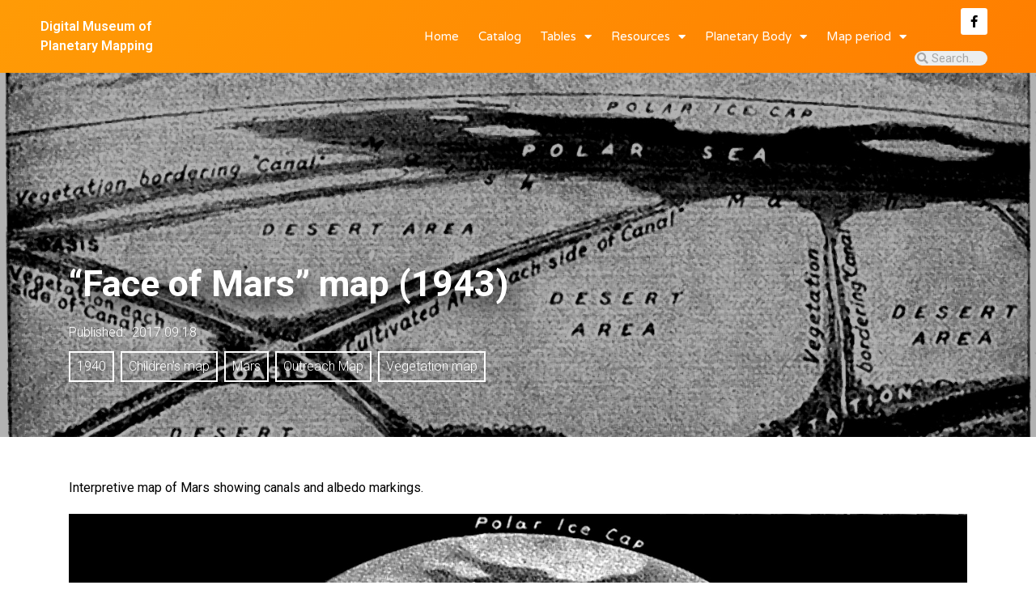

--- FILE ---
content_type: text/html; charset=UTF-8
request_url: https://planetarymapping.elte.hu/face-of-mars-map-1943/
body_size: 12681
content:
<!doctype html>
<html lang="en-US">
<head>
	<meta charset="UTF-8">
		<meta name="viewport" content="width=device-width, initial-scale=1">
	<link rel="profile" href="http://gmpg.org/xfn/11">
	<title>&#8220;Face of Mars&#8221; map (1943) &#8211; Digital Museum of Planetary Mapping</title>
<meta name='robots' content='max-image-preview:large' />
<link rel='dns-prefetch' href='//cdn.jsdelivr.net' />
<link rel='dns-prefetch' href='//s.w.org' />
<link rel="alternate" type="application/rss+xml" title="Digital Museum of Planetary Mapping &raquo; Feed" href="https://planetarymapping.elte.hu/feed/" />
<link rel="alternate" type="application/rss+xml" title="Digital Museum of Planetary Mapping &raquo; Comments Feed" href="https://planetarymapping.elte.hu/comments/feed/" />
<link rel="alternate" type="application/rss+xml" title="Digital Museum of Planetary Mapping &raquo; &#8220;Face of Mars&#8221; map (1943) Comments Feed" href="https://planetarymapping.elte.hu/face-of-mars-map-1943/feed/" />
<script type="text/javascript">
window._wpemojiSettings = {"baseUrl":"https:\/\/s.w.org\/images\/core\/emoji\/13.1.0\/72x72\/","ext":".png","svgUrl":"https:\/\/s.w.org\/images\/core\/emoji\/13.1.0\/svg\/","svgExt":".svg","source":{"concatemoji":"https:\/\/planetarymapping.elte.hu\/wp-includes\/js\/wp-emoji-release.min.js?ver=5.9"}};
/*! This file is auto-generated */
!function(e,a,t){var n,r,o,i=a.createElement("canvas"),p=i.getContext&&i.getContext("2d");function s(e,t){var a=String.fromCharCode;p.clearRect(0,0,i.width,i.height),p.fillText(a.apply(this,e),0,0);e=i.toDataURL();return p.clearRect(0,0,i.width,i.height),p.fillText(a.apply(this,t),0,0),e===i.toDataURL()}function c(e){var t=a.createElement("script");t.src=e,t.defer=t.type="text/javascript",a.getElementsByTagName("head")[0].appendChild(t)}for(o=Array("flag","emoji"),t.supports={everything:!0,everythingExceptFlag:!0},r=0;r<o.length;r++)t.supports[o[r]]=function(e){if(!p||!p.fillText)return!1;switch(p.textBaseline="top",p.font="600 32px Arial",e){case"flag":return s([127987,65039,8205,9895,65039],[127987,65039,8203,9895,65039])?!1:!s([55356,56826,55356,56819],[55356,56826,8203,55356,56819])&&!s([55356,57332,56128,56423,56128,56418,56128,56421,56128,56430,56128,56423,56128,56447],[55356,57332,8203,56128,56423,8203,56128,56418,8203,56128,56421,8203,56128,56430,8203,56128,56423,8203,56128,56447]);case"emoji":return!s([10084,65039,8205,55357,56613],[10084,65039,8203,55357,56613])}return!1}(o[r]),t.supports.everything=t.supports.everything&&t.supports[o[r]],"flag"!==o[r]&&(t.supports.everythingExceptFlag=t.supports.everythingExceptFlag&&t.supports[o[r]]);t.supports.everythingExceptFlag=t.supports.everythingExceptFlag&&!t.supports.flag,t.DOMReady=!1,t.readyCallback=function(){t.DOMReady=!0},t.supports.everything||(n=function(){t.readyCallback()},a.addEventListener?(a.addEventListener("DOMContentLoaded",n,!1),e.addEventListener("load",n,!1)):(e.attachEvent("onload",n),a.attachEvent("onreadystatechange",function(){"complete"===a.readyState&&t.readyCallback()})),(n=t.source||{}).concatemoji?c(n.concatemoji):n.wpemoji&&n.twemoji&&(c(n.twemoji),c(n.wpemoji)))}(window,document,window._wpemojiSettings);
</script>
<style type="text/css">
img.wp-smiley,
img.emoji {
	display: inline !important;
	border: none !important;
	box-shadow: none !important;
	height: 1em !important;
	width: 1em !important;
	margin: 0 0.07em !important;
	vertical-align: -0.1em !important;
	background: none !important;
	padding: 0 !important;
}
</style>
	<link rel='stylesheet' id='wp-block-library-css'  href='https://planetarymapping.elte.hu/wp-includes/css/dist/block-library/style.min.css?ver=5.9' type='text/css' media='all' />
<style id='global-styles-inline-css' type='text/css'>
body{--wp--preset--color--black: #000000;--wp--preset--color--cyan-bluish-gray: #abb8c3;--wp--preset--color--white: #ffffff;--wp--preset--color--pale-pink: #f78da7;--wp--preset--color--vivid-red: #cf2e2e;--wp--preset--color--luminous-vivid-orange: #ff6900;--wp--preset--color--luminous-vivid-amber: #fcb900;--wp--preset--color--light-green-cyan: #7bdcb5;--wp--preset--color--vivid-green-cyan: #00d084;--wp--preset--color--pale-cyan-blue: #8ed1fc;--wp--preset--color--vivid-cyan-blue: #0693e3;--wp--preset--color--vivid-purple: #9b51e0;--wp--preset--gradient--vivid-cyan-blue-to-vivid-purple: linear-gradient(135deg,rgba(6,147,227,1) 0%,rgb(155,81,224) 100%);--wp--preset--gradient--light-green-cyan-to-vivid-green-cyan: linear-gradient(135deg,rgb(122,220,180) 0%,rgb(0,208,130) 100%);--wp--preset--gradient--luminous-vivid-amber-to-luminous-vivid-orange: linear-gradient(135deg,rgba(252,185,0,1) 0%,rgba(255,105,0,1) 100%);--wp--preset--gradient--luminous-vivid-orange-to-vivid-red: linear-gradient(135deg,rgba(255,105,0,1) 0%,rgb(207,46,46) 100%);--wp--preset--gradient--very-light-gray-to-cyan-bluish-gray: linear-gradient(135deg,rgb(238,238,238) 0%,rgb(169,184,195) 100%);--wp--preset--gradient--cool-to-warm-spectrum: linear-gradient(135deg,rgb(74,234,220) 0%,rgb(151,120,209) 20%,rgb(207,42,186) 40%,rgb(238,44,130) 60%,rgb(251,105,98) 80%,rgb(254,248,76) 100%);--wp--preset--gradient--blush-light-purple: linear-gradient(135deg,rgb(255,206,236) 0%,rgb(152,150,240) 100%);--wp--preset--gradient--blush-bordeaux: linear-gradient(135deg,rgb(254,205,165) 0%,rgb(254,45,45) 50%,rgb(107,0,62) 100%);--wp--preset--gradient--luminous-dusk: linear-gradient(135deg,rgb(255,203,112) 0%,rgb(199,81,192) 50%,rgb(65,88,208) 100%);--wp--preset--gradient--pale-ocean: linear-gradient(135deg,rgb(255,245,203) 0%,rgb(182,227,212) 50%,rgb(51,167,181) 100%);--wp--preset--gradient--electric-grass: linear-gradient(135deg,rgb(202,248,128) 0%,rgb(113,206,126) 100%);--wp--preset--gradient--midnight: linear-gradient(135deg,rgb(2,3,129) 0%,rgb(40,116,252) 100%);--wp--preset--duotone--dark-grayscale: url('#wp-duotone-dark-grayscale');--wp--preset--duotone--grayscale: url('#wp-duotone-grayscale');--wp--preset--duotone--purple-yellow: url('#wp-duotone-purple-yellow');--wp--preset--duotone--blue-red: url('#wp-duotone-blue-red');--wp--preset--duotone--midnight: url('#wp-duotone-midnight');--wp--preset--duotone--magenta-yellow: url('#wp-duotone-magenta-yellow');--wp--preset--duotone--purple-green: url('#wp-duotone-purple-green');--wp--preset--duotone--blue-orange: url('#wp-duotone-blue-orange');--wp--preset--font-size--small: 13px;--wp--preset--font-size--medium: 20px;--wp--preset--font-size--large: 36px;--wp--preset--font-size--x-large: 42px;}.has-black-color{color: var(--wp--preset--color--black) !important;}.has-cyan-bluish-gray-color{color: var(--wp--preset--color--cyan-bluish-gray) !important;}.has-white-color{color: var(--wp--preset--color--white) !important;}.has-pale-pink-color{color: var(--wp--preset--color--pale-pink) !important;}.has-vivid-red-color{color: var(--wp--preset--color--vivid-red) !important;}.has-luminous-vivid-orange-color{color: var(--wp--preset--color--luminous-vivid-orange) !important;}.has-luminous-vivid-amber-color{color: var(--wp--preset--color--luminous-vivid-amber) !important;}.has-light-green-cyan-color{color: var(--wp--preset--color--light-green-cyan) !important;}.has-vivid-green-cyan-color{color: var(--wp--preset--color--vivid-green-cyan) !important;}.has-pale-cyan-blue-color{color: var(--wp--preset--color--pale-cyan-blue) !important;}.has-vivid-cyan-blue-color{color: var(--wp--preset--color--vivid-cyan-blue) !important;}.has-vivid-purple-color{color: var(--wp--preset--color--vivid-purple) !important;}.has-black-background-color{background-color: var(--wp--preset--color--black) !important;}.has-cyan-bluish-gray-background-color{background-color: var(--wp--preset--color--cyan-bluish-gray) !important;}.has-white-background-color{background-color: var(--wp--preset--color--white) !important;}.has-pale-pink-background-color{background-color: var(--wp--preset--color--pale-pink) !important;}.has-vivid-red-background-color{background-color: var(--wp--preset--color--vivid-red) !important;}.has-luminous-vivid-orange-background-color{background-color: var(--wp--preset--color--luminous-vivid-orange) !important;}.has-luminous-vivid-amber-background-color{background-color: var(--wp--preset--color--luminous-vivid-amber) !important;}.has-light-green-cyan-background-color{background-color: var(--wp--preset--color--light-green-cyan) !important;}.has-vivid-green-cyan-background-color{background-color: var(--wp--preset--color--vivid-green-cyan) !important;}.has-pale-cyan-blue-background-color{background-color: var(--wp--preset--color--pale-cyan-blue) !important;}.has-vivid-cyan-blue-background-color{background-color: var(--wp--preset--color--vivid-cyan-blue) !important;}.has-vivid-purple-background-color{background-color: var(--wp--preset--color--vivid-purple) !important;}.has-black-border-color{border-color: var(--wp--preset--color--black) !important;}.has-cyan-bluish-gray-border-color{border-color: var(--wp--preset--color--cyan-bluish-gray) !important;}.has-white-border-color{border-color: var(--wp--preset--color--white) !important;}.has-pale-pink-border-color{border-color: var(--wp--preset--color--pale-pink) !important;}.has-vivid-red-border-color{border-color: var(--wp--preset--color--vivid-red) !important;}.has-luminous-vivid-orange-border-color{border-color: var(--wp--preset--color--luminous-vivid-orange) !important;}.has-luminous-vivid-amber-border-color{border-color: var(--wp--preset--color--luminous-vivid-amber) !important;}.has-light-green-cyan-border-color{border-color: var(--wp--preset--color--light-green-cyan) !important;}.has-vivid-green-cyan-border-color{border-color: var(--wp--preset--color--vivid-green-cyan) !important;}.has-pale-cyan-blue-border-color{border-color: var(--wp--preset--color--pale-cyan-blue) !important;}.has-vivid-cyan-blue-border-color{border-color: var(--wp--preset--color--vivid-cyan-blue) !important;}.has-vivid-purple-border-color{border-color: var(--wp--preset--color--vivid-purple) !important;}.has-vivid-cyan-blue-to-vivid-purple-gradient-background{background: var(--wp--preset--gradient--vivid-cyan-blue-to-vivid-purple) !important;}.has-light-green-cyan-to-vivid-green-cyan-gradient-background{background: var(--wp--preset--gradient--light-green-cyan-to-vivid-green-cyan) !important;}.has-luminous-vivid-amber-to-luminous-vivid-orange-gradient-background{background: var(--wp--preset--gradient--luminous-vivid-amber-to-luminous-vivid-orange) !important;}.has-luminous-vivid-orange-to-vivid-red-gradient-background{background: var(--wp--preset--gradient--luminous-vivid-orange-to-vivid-red) !important;}.has-very-light-gray-to-cyan-bluish-gray-gradient-background{background: var(--wp--preset--gradient--very-light-gray-to-cyan-bluish-gray) !important;}.has-cool-to-warm-spectrum-gradient-background{background: var(--wp--preset--gradient--cool-to-warm-spectrum) !important;}.has-blush-light-purple-gradient-background{background: var(--wp--preset--gradient--blush-light-purple) !important;}.has-blush-bordeaux-gradient-background{background: var(--wp--preset--gradient--blush-bordeaux) !important;}.has-luminous-dusk-gradient-background{background: var(--wp--preset--gradient--luminous-dusk) !important;}.has-pale-ocean-gradient-background{background: var(--wp--preset--gradient--pale-ocean) !important;}.has-electric-grass-gradient-background{background: var(--wp--preset--gradient--electric-grass) !important;}.has-midnight-gradient-background{background: var(--wp--preset--gradient--midnight) !important;}.has-small-font-size{font-size: var(--wp--preset--font-size--small) !important;}.has-medium-font-size{font-size: var(--wp--preset--font-size--medium) !important;}.has-large-font-size{font-size: var(--wp--preset--font-size--large) !important;}.has-x-large-font-size{font-size: var(--wp--preset--font-size--x-large) !important;}
</style>
<link rel='stylesheet' id='parent-style-css'  href='https://planetarymapping.elte.hu/wp-content/themes/hello-elementor/style.css?ver=5.9' type='text/css' media='all' />
<link rel='stylesheet' id='child-style-css'  href='https://planetarymapping.elte.hu/wp-content/themes/planetarymapping/style.css?ver=1.0' type='text/css' media='all' />
<link rel='stylesheet' id='hello-elementor-css'  href='https://planetarymapping.elte.hu/wp-content/themes/hello-elementor/style.min.css?ver=2.2.0' type='text/css' media='all' />
<link rel='stylesheet' id='hello-elementor-theme-style-css'  href='https://planetarymapping.elte.hu/wp-content/themes/hello-elementor/theme.min.css?ver=2.2.0' type='text/css' media='all' />
<link rel='stylesheet' id='elementor-icons-css'  href='https://planetarymapping.elte.hu/wp-content/plugins/elementor/assets/lib/eicons/css/elementor-icons.min.css?ver=5.14.0' type='text/css' media='all' />
<link rel='stylesheet' id='elementor-frontend-legacy-css'  href='https://planetarymapping.elte.hu/wp-content/plugins/elementor/assets/css/frontend-legacy.min.css?ver=3.5.4' type='text/css' media='all' />
<link rel='stylesheet' id='elementor-frontend-css'  href='https://planetarymapping.elte.hu/wp-content/plugins/elementor/assets/css/frontend.min.css?ver=3.5.4' type='text/css' media='all' />
<link rel='stylesheet' id='elementor-post-7299-css'  href='https://planetarymapping.elte.hu/wp-content/uploads/elementor/css/post-7299.css?ver=1643373966' type='text/css' media='all' />
<link rel='stylesheet' id='elementor-pro-css'  href='https://planetarymapping.elte.hu/wp-content/plugins/elementor-pro/assets/css/frontend.min.css?ver=3.5.2' type='text/css' media='all' />
<link rel='stylesheet' id='elementor-global-css'  href='https://planetarymapping.elte.hu/wp-content/uploads/elementor/css/global.css?ver=1643373967' type='text/css' media='all' />
<link rel='stylesheet' id='elementor-post-9-css'  href='https://planetarymapping.elte.hu/wp-content/uploads/elementor/css/post-9.css?ver=1643373967' type='text/css' media='all' />
<link rel='stylesheet' id='elementor-post-16-css'  href='https://planetarymapping.elte.hu/wp-content/uploads/elementor/css/post-16.css?ver=1643373967' type='text/css' media='all' />
<link rel='stylesheet' id='elementor-post-4711-css'  href='https://planetarymapping.elte.hu/wp-content/uploads/elementor/css/post-4711.css?ver=1643373967' type='text/css' media='all' />
<link rel='stylesheet' id='google-fonts-1-css'  href='https://fonts.googleapis.com/css?family=Roboto%3A100%2C100italic%2C200%2C200italic%2C300%2C300italic%2C400%2C400italic%2C500%2C500italic%2C600%2C600italic%2C700%2C700italic%2C800%2C800italic%2C900%2C900italic%7CRoboto+Slab%3A100%2C100italic%2C200%2C200italic%2C300%2C300italic%2C400%2C400italic%2C500%2C500italic%2C600%2C600italic%2C700%2C700italic%2C800%2C800italic%2C900%2C900italic%7CVarela+Round%3A100%2C100italic%2C200%2C200italic%2C300%2C300italic%2C400%2C400italic%2C500%2C500italic%2C600%2C600italic%2C700%2C700italic%2C800%2C800italic%2C900%2C900italic%7CMontserrat%3A100%2C100italic%2C200%2C200italic%2C300%2C300italic%2C400%2C400italic%2C500%2C500italic%2C600%2C600italic%2C700%2C700italic%2C800%2C800italic%2C900%2C900italic&#038;display=auto&#038;ver=5.9' type='text/css' media='all' />
<link rel='stylesheet' id='elementor-icons-shared-0-css'  href='https://planetarymapping.elte.hu/wp-content/plugins/elementor/assets/lib/font-awesome/css/fontawesome.min.css?ver=5.15.3' type='text/css' media='all' />
<link rel='stylesheet' id='elementor-icons-fa-solid-css'  href='https://planetarymapping.elte.hu/wp-content/plugins/elementor/assets/lib/font-awesome/css/solid.min.css?ver=5.15.3' type='text/css' media='all' />
<link rel='stylesheet' id='elementor-icons-fa-brands-css'  href='https://planetarymapping.elte.hu/wp-content/plugins/elementor/assets/lib/font-awesome/css/brands.min.css?ver=5.15.3' type='text/css' media='all' />
<script type='text/javascript' src='https://planetarymapping.elte.hu/wp-includes/js/jquery/jquery.min.js?ver=3.6.0' id='jquery-core-js'></script>
<script type='text/javascript' src='https://planetarymapping.elte.hu/wp-includes/js/jquery/jquery-migrate.min.js?ver=3.3.2' id='jquery-migrate-js'></script>
<link rel="https://api.w.org/" href="https://planetarymapping.elte.hu/wp-json/" /><link rel="alternate" type="application/json" href="https://planetarymapping.elte.hu/wp-json/wp/v2/posts/3468" /><link rel="EditURI" type="application/rsd+xml" title="RSD" href="https://planetarymapping.elte.hu/xmlrpc.php?rsd" />
<link rel="wlwmanifest" type="application/wlwmanifest+xml" href="https://planetarymapping.elte.hu/wp-includes/wlwmanifest.xml" /> 
<meta name="generator" content="WordPress 5.9" />
<link rel="canonical" href="https://planetarymapping.elte.hu/face-of-mars-map-1943/" />
<link rel='shortlink' href='https://planetarymapping.elte.hu/?p=3468' />
<link rel="alternate" type="application/json+oembed" href="https://planetarymapping.elte.hu/wp-json/oembed/1.0/embed?url=https%3A%2F%2Fplanetarymapping.elte.hu%2Fface-of-mars-map-1943%2F" />
<link rel="alternate" type="text/xml+oembed" href="https://planetarymapping.elte.hu/wp-json/oembed/1.0/embed?url=https%3A%2F%2Fplanetarymapping.elte.hu%2Fface-of-mars-map-1943%2F&#038;format=xml" />
<link rel="icon" href="https://planetarymapping.elte.hu/wp-content/uploads/2020/01/cropped-mlogo-32x32.jpg" sizes="32x32" />
<link rel="icon" href="https://planetarymapping.elte.hu/wp-content/uploads/2020/01/cropped-mlogo-192x192.jpg" sizes="192x192" />
<link rel="apple-touch-icon" href="https://planetarymapping.elte.hu/wp-content/uploads/2020/01/cropped-mlogo-180x180.jpg" />
<meta name="msapplication-TileImage" content="https://planetarymapping.elte.hu/wp-content/uploads/2020/01/cropped-mlogo-270x270.jpg" />
</head>
<body class="post-template-default single single-post postid-3468 single-format-standard wp-custom-logo elementor-default elementor-kit-7299">

		<div data-elementor-type="header" data-elementor-id="9" class="elementor elementor-9 elementor-location-header" data-elementor-settings="[]">
		<div class="elementor-section-wrap">
					<section class="elementor-section elementor-top-section elementor-element elementor-element-50e047ae elementor-section-height-min-height planetarymapping-header elementor-section-boxed elementor-section-height-default elementor-section-items-middle" data-id="50e047ae" data-element_type="section" data-settings="{&quot;background_background&quot;:&quot;gradient&quot;,&quot;sticky&quot;:&quot;top&quot;,&quot;sticky_on&quot;:[&quot;desktop&quot;,&quot;tablet&quot;,&quot;mobile&quot;],&quot;sticky_offset&quot;:0,&quot;sticky_effects_offset&quot;:0}">
						<div class="elementor-container elementor-column-gap-default">
							<div class="elementor-row">
					<div class="elementor-column elementor-col-50 elementor-top-column elementor-element elementor-element-582beb4" data-id="582beb4" data-element_type="column">
			<div class="elementor-column-wrap elementor-element-populated">
							<div class="elementor-widget-wrap">
						<div class="elementor-element elementor-element-e47ddfa elementor-hidden-desktop elementor-hidden-tablet elementor-hidden-phone elementor-widget elementor-widget-image" data-id="e47ddfa" data-element_type="widget" data-widget_type="image.default">
				<div class="elementor-widget-container">
								<div class="elementor-image">
													<a href="https://planetarymapping.elte.hu">
							<img width="150" height="150" src="https://planetarymapping.elte.hu/wp-content/uploads/2020/01/planetarymaplogo-150x150.jpg" class="attachment-thumbnail size-thumbnail" alt="" loading="lazy" srcset="https://planetarymapping.elte.hu/wp-content/uploads/2020/01/planetarymaplogo-150x150.jpg 150w, https://planetarymapping.elte.hu/wp-content/uploads/2020/01/planetarymaplogo-300x300.jpg 300w, https://planetarymapping.elte.hu/wp-content/uploads/2020/01/planetarymaplogo-768x768.jpg 768w, https://planetarymapping.elte.hu/wp-content/uploads/2020/01/planetarymaplogo.jpg 791w" sizes="(max-width: 150px) 100vw, 150px" />								</a>
														</div>
						</div>
				</div>
				<div class="elementor-element elementor-element-6b6f692 elementor-widget elementor-widget-theme-site-title elementor-widget-heading" data-id="6b6f692" data-element_type="widget" data-widget_type="theme-site-title.default">
				<div class="elementor-widget-container">
			<span class="elementor-heading-title elementor-size-default"><a href="https://planetarymapping.elte.hu">Digital Museum of Planetary Mapping</a></span>		</div>
				</div>
						</div>
					</div>
		</div>
				<div class="elementor-column elementor-col-50 elementor-top-column elementor-element elementor-element-3fc5c676" data-id="3fc5c676" data-element_type="column">
			<div class="elementor-column-wrap elementor-element-populated">
							<div class="elementor-widget-wrap">
						<section class="elementor-section elementor-inner-section elementor-element elementor-element-357389e elementor-section-content-middle elementor-reverse-tablet elementor-reverse-mobile elementor-section-boxed elementor-section-height-default elementor-section-height-default" data-id="357389e" data-element_type="section">
						<div class="elementor-container elementor-column-gap-no">
							<div class="elementor-row">
					<div class="elementor-column elementor-col-50 elementor-inner-column elementor-element elementor-element-f36e09a" data-id="f36e09a" data-element_type="column">
			<div class="elementor-column-wrap elementor-element-populated">
							<div class="elementor-widget-wrap">
						<div class="elementor-element elementor-element-340007e2 elementor-nav-menu__align-right elementor-nav-menu--stretch elementor-nav-menu__text-align-center elementor-nav-menu--dropdown-tablet elementor-nav-menu--toggle elementor-nav-menu--burger elementor-widget elementor-widget-nav-menu" data-id="340007e2" data-element_type="widget" data-settings="{&quot;full_width&quot;:&quot;stretch&quot;,&quot;layout&quot;:&quot;horizontal&quot;,&quot;submenu_icon&quot;:{&quot;value&quot;:&quot;&lt;i class=\&quot;fas fa-caret-down\&quot;&gt;&lt;\/i&gt;&quot;,&quot;library&quot;:&quot;fa-solid&quot;},&quot;toggle&quot;:&quot;burger&quot;}" data-widget_type="nav-menu.default">
				<div class="elementor-widget-container">
						<nav migration_allowed="1" migrated="0" role="navigation" class="elementor-nav-menu--main elementor-nav-menu__container elementor-nav-menu--layout-horizontal e--pointer-underline e--animation-drop-out">
				<ul id="menu-1-340007e2" class="elementor-nav-menu"><li class="menu-item menu-item-type-custom menu-item-object-custom menu-item-home menu-item-13"><a href="http://planetarymapping.elte.hu/" class="elementor-item">Home</a></li>
<li class="menu-item menu-item-type-post_type menu-item-object-page menu-item-15"><a href="https://planetarymapping.elte.hu/tables/mapdb_2019/" class="elementor-item">Catalog</a></li>
<li class="menu-item menu-item-type-custom menu-item-object-custom menu-item-has-children menu-item-5811"><a href="http://planetarymapping.elte.hu/?elementor_library=table-list" class="elementor-item">Tables</a>
<ul class="sub-menu elementor-nav-menu--dropdown">
	<li class="menu-item menu-item-type-post_type menu-item-object-page menu-item-48"><a href="https://planetarymapping.elte.hu/charts/" class="elementor-sub-item">Charts</a></li>
	<li class="menu-item menu-item-type-post_type menu-item-object-page menu-item-33"><a href="https://planetarymapping.elte.hu/tables/quads/" class="elementor-sub-item">Quadrangles</a></li>
	<li class="menu-item menu-item-type-post_type menu-item-object-page menu-item-32"><a href="https://planetarymapping.elte.hu/tables/feature_db/" class="elementor-sub-item">Features</a></li>
	<li class="menu-item menu-item-type-post_type menu-item-object-page menu-item-41"><a href="https://planetarymapping.elte.hu/tables/refframes/" class="elementor-sub-item">Ref. frames</a></li>
	<li class="menu-item menu-item-type-post_type menu-item-object-page menu-item-44"><a href="https://planetarymapping.elte.hu/tables/colophon/" class="elementor-sub-item">Colophon</a></li>
</ul>
</li>
<li class="menu-item menu-item-type-post_type menu-item-object-page menu-item-has-children menu-item-4650"><a href="https://planetarymapping.elte.hu/papers/" class="elementor-item">Resources</a>
<ul class="sub-menu elementor-nav-menu--dropdown">
	<li class="menu-item menu-item-type-post_type menu-item-object-post menu-item-6268"><a href="https://planetarymapping.elte.hu/planetary-map-quadrangle-layouts/" class="elementor-sub-item">Quadrangle Layouts</a></li>
	<li class="menu-item menu-item-type-post_type menu-item-object-post menu-item-6336"><a href="https://planetarymapping.elte.hu/projections-a-quick-reference-guide/" class="elementor-sub-item">Projections</a></li>
	<li class="menu-item menu-item-type-post_type menu-item-object-page menu-item-4647"><a href="https://planetarymapping.elte.hu/glossary/" class="elementor-sub-item">Glossary</a></li>
	<li class="menu-item menu-item-type-post_type menu-item-object-page menu-item-4649"><a href="https://planetarymapping.elte.hu/audio-pronunciation-guide/" class="elementor-sub-item">Pronunciation</a></li>
	<li class="menu-item menu-item-type-post_type menu-item-object-page menu-item-4648"><a href="https://planetarymapping.elte.hu/multilingual-generic-terms/" class="elementor-sub-item">Descriptor Terms</a></li>
	<li class="menu-item menu-item-type-post_type menu-item-object-post menu-item-6858"><a href="https://planetarymapping.elte.hu/russian-transcription-translation-of-planetary-nomenclature/" class="elementor-sub-item">Cyrillic nomenclature</a></li>
	<li class="menu-item menu-item-type-post_type menu-item-object-page menu-item-4646"><a href="https://planetarymapping.elte.hu/about/" class="elementor-sub-item">About</a></li>
</ul>
</li>
<li class="menu-item menu-item-type-custom menu-item-object-custom menu-item-home menu-item-has-children menu-item-5762"><a href="http://planetarymapping.elte.hu/" class="elementor-item">Planetary Body</a>
<ul class="sub-menu elementor-nav-menu--dropdown">
	<li class="menu-item menu-item-type-taxonomy menu-item-object-category menu-item-5766"><a href="https://planetarymapping.elte.hu/category/mercury/" class="elementor-sub-item">Mercury</a></li>
	<li class="menu-item menu-item-type-taxonomy menu-item-object-category menu-item-5765"><a href="https://planetarymapping.elte.hu/category/venus/" class="elementor-sub-item">Venus</a></li>
	<li class="menu-item menu-item-type-taxonomy menu-item-object-category menu-item-5764"><a href="https://planetarymapping.elte.hu/category/moon/" class="elementor-sub-item">Moon</a></li>
	<li class="menu-item menu-item-type-taxonomy menu-item-object-category menu-item-5772"><a href="https://planetarymapping.elte.hu/category/earth/" class="elementor-sub-item">Earth</a></li>
	<li class="menu-item menu-item-type-taxonomy menu-item-object-category current-post-ancestor current-menu-parent current-post-parent menu-item-5763"><a href="https://planetarymapping.elte.hu/category/mars/" class="elementor-sub-item">Mars</a></li>
	<li class="menu-item menu-item-type-taxonomy menu-item-object-category menu-item-7598"><a href="https://planetarymapping.elte.hu/category/io/" class="elementor-sub-item">Io</a></li>
	<li class="menu-item menu-item-type-taxonomy menu-item-object-category menu-item-7596"><a href="https://planetarymapping.elte.hu/category/europa/" class="elementor-sub-item">Europa</a></li>
	<li class="menu-item menu-item-type-taxonomy menu-item-object-category menu-item-7597"><a href="https://planetarymapping.elte.hu/category/ganymede/" class="elementor-sub-item">Ganymede</a></li>
	<li class="menu-item menu-item-type-taxonomy menu-item-object-category menu-item-5771"><a href="https://planetarymapping.elte.hu/category/titan/" class="elementor-sub-item">Titan</a></li>
	<li class="menu-item menu-item-type-taxonomy menu-item-object-category menu-item-7599"><a href="https://planetarymapping.elte.hu/category/pluto/" class="elementor-sub-item">Pluto</a></li>
</ul>
</li>
<li class="menu-item menu-item-type-custom menu-item-object-custom menu-item-home menu-item-has-children menu-item-5757"><a href="http://planetarymapping.elte.hu/" class="elementor-item">Map period</a>
<ul class="sub-menu elementor-nav-menu--dropdown">
	<li class="menu-item menu-item-type-taxonomy menu-item-object-category menu-item-7356"><a href="https://planetarymapping.elte.hu/category/2020/" class="elementor-sub-item">2020</a></li>
	<li class="menu-item menu-item-type-taxonomy menu-item-object-category menu-item-5758"><a href="https://planetarymapping.elte.hu/category/2010/" class="elementor-sub-item">2010</a></li>
	<li class="menu-item menu-item-type-taxonomy menu-item-object-category menu-item-5759"><a href="https://planetarymapping.elte.hu/category/2000/" class="elementor-sub-item">2000</a></li>
	<li class="menu-item menu-item-type-taxonomy menu-item-object-category menu-item-5761"><a href="https://planetarymapping.elte.hu/category/1990/" class="elementor-sub-item">1990</a></li>
	<li class="menu-item menu-item-type-taxonomy menu-item-object-category menu-item-5760"><a href="https://planetarymapping.elte.hu/category/1980/" class="elementor-sub-item">1980</a></li>
	<li class="menu-item menu-item-type-taxonomy menu-item-object-category menu-item-5770"><a href="https://planetarymapping.elte.hu/category/1970/" class="elementor-sub-item">1970</a></li>
	<li class="menu-item menu-item-type-taxonomy menu-item-object-category menu-item-7600"><a href="https://planetarymapping.elte.hu/category/1960/" class="elementor-sub-item">1960</a></li>
	<li class="menu-item menu-item-type-taxonomy menu-item-object-category menu-item-7603"><a href="https://planetarymapping.elte.hu/category/1950/" class="elementor-sub-item">1950</a></li>
	<li class="menu-item menu-item-type-taxonomy menu-item-object-category current-post-ancestor current-menu-parent current-post-parent menu-item-7602"><a href="https://planetarymapping.elte.hu/category/1940/" class="elementor-sub-item">1940</a></li>
	<li class="menu-item menu-item-type-taxonomy menu-item-object-category menu-item-7601"><a href="https://planetarymapping.elte.hu/category/1930/" class="elementor-sub-item">1930</a></li>
</ul>
</li>
</ul>			</nav>
					<div class="elementor-menu-toggle" role="button" tabindex="0" aria-label="Menu Toggle" aria-expanded="false">
			<i aria-hidden="true" role="presentation" class="elementor-menu-toggle__icon--open eicon-menu-bar"></i><i aria-hidden="true" role="presentation" class="elementor-menu-toggle__icon--close eicon-close"></i>			<span class="elementor-screen-only">Menu</span>
		</div>
			<nav class="elementor-nav-menu--dropdown elementor-nav-menu__container" role="navigation" aria-hidden="true">
				<ul id="menu-2-340007e2" class="elementor-nav-menu"><li class="menu-item menu-item-type-custom menu-item-object-custom menu-item-home menu-item-13"><a href="http://planetarymapping.elte.hu/" class="elementor-item" tabindex="-1">Home</a></li>
<li class="menu-item menu-item-type-post_type menu-item-object-page menu-item-15"><a href="https://planetarymapping.elte.hu/tables/mapdb_2019/" class="elementor-item" tabindex="-1">Catalog</a></li>
<li class="menu-item menu-item-type-custom menu-item-object-custom menu-item-has-children menu-item-5811"><a href="http://planetarymapping.elte.hu/?elementor_library=table-list" class="elementor-item" tabindex="-1">Tables</a>
<ul class="sub-menu elementor-nav-menu--dropdown">
	<li class="menu-item menu-item-type-post_type menu-item-object-page menu-item-48"><a href="https://planetarymapping.elte.hu/charts/" class="elementor-sub-item" tabindex="-1">Charts</a></li>
	<li class="menu-item menu-item-type-post_type menu-item-object-page menu-item-33"><a href="https://planetarymapping.elte.hu/tables/quads/" class="elementor-sub-item" tabindex="-1">Quadrangles</a></li>
	<li class="menu-item menu-item-type-post_type menu-item-object-page menu-item-32"><a href="https://planetarymapping.elte.hu/tables/feature_db/" class="elementor-sub-item" tabindex="-1">Features</a></li>
	<li class="menu-item menu-item-type-post_type menu-item-object-page menu-item-41"><a href="https://planetarymapping.elte.hu/tables/refframes/" class="elementor-sub-item" tabindex="-1">Ref. frames</a></li>
	<li class="menu-item menu-item-type-post_type menu-item-object-page menu-item-44"><a href="https://planetarymapping.elte.hu/tables/colophon/" class="elementor-sub-item" tabindex="-1">Colophon</a></li>
</ul>
</li>
<li class="menu-item menu-item-type-post_type menu-item-object-page menu-item-has-children menu-item-4650"><a href="https://planetarymapping.elte.hu/papers/" class="elementor-item" tabindex="-1">Resources</a>
<ul class="sub-menu elementor-nav-menu--dropdown">
	<li class="menu-item menu-item-type-post_type menu-item-object-post menu-item-6268"><a href="https://planetarymapping.elte.hu/planetary-map-quadrangle-layouts/" class="elementor-sub-item" tabindex="-1">Quadrangle Layouts</a></li>
	<li class="menu-item menu-item-type-post_type menu-item-object-post menu-item-6336"><a href="https://planetarymapping.elte.hu/projections-a-quick-reference-guide/" class="elementor-sub-item" tabindex="-1">Projections</a></li>
	<li class="menu-item menu-item-type-post_type menu-item-object-page menu-item-4647"><a href="https://planetarymapping.elte.hu/glossary/" class="elementor-sub-item" tabindex="-1">Glossary</a></li>
	<li class="menu-item menu-item-type-post_type menu-item-object-page menu-item-4649"><a href="https://planetarymapping.elte.hu/audio-pronunciation-guide/" class="elementor-sub-item" tabindex="-1">Pronunciation</a></li>
	<li class="menu-item menu-item-type-post_type menu-item-object-page menu-item-4648"><a href="https://planetarymapping.elte.hu/multilingual-generic-terms/" class="elementor-sub-item" tabindex="-1">Descriptor Terms</a></li>
	<li class="menu-item menu-item-type-post_type menu-item-object-post menu-item-6858"><a href="https://planetarymapping.elte.hu/russian-transcription-translation-of-planetary-nomenclature/" class="elementor-sub-item" tabindex="-1">Cyrillic nomenclature</a></li>
	<li class="menu-item menu-item-type-post_type menu-item-object-page menu-item-4646"><a href="https://planetarymapping.elte.hu/about/" class="elementor-sub-item" tabindex="-1">About</a></li>
</ul>
</li>
<li class="menu-item menu-item-type-custom menu-item-object-custom menu-item-home menu-item-has-children menu-item-5762"><a href="http://planetarymapping.elte.hu/" class="elementor-item" tabindex="-1">Planetary Body</a>
<ul class="sub-menu elementor-nav-menu--dropdown">
	<li class="menu-item menu-item-type-taxonomy menu-item-object-category menu-item-5766"><a href="https://planetarymapping.elte.hu/category/mercury/" class="elementor-sub-item" tabindex="-1">Mercury</a></li>
	<li class="menu-item menu-item-type-taxonomy menu-item-object-category menu-item-5765"><a href="https://planetarymapping.elte.hu/category/venus/" class="elementor-sub-item" tabindex="-1">Venus</a></li>
	<li class="menu-item menu-item-type-taxonomy menu-item-object-category menu-item-5764"><a href="https://planetarymapping.elte.hu/category/moon/" class="elementor-sub-item" tabindex="-1">Moon</a></li>
	<li class="menu-item menu-item-type-taxonomy menu-item-object-category menu-item-5772"><a href="https://planetarymapping.elte.hu/category/earth/" class="elementor-sub-item" tabindex="-1">Earth</a></li>
	<li class="menu-item menu-item-type-taxonomy menu-item-object-category current-post-ancestor current-menu-parent current-post-parent menu-item-5763"><a href="https://planetarymapping.elte.hu/category/mars/" class="elementor-sub-item" tabindex="-1">Mars</a></li>
	<li class="menu-item menu-item-type-taxonomy menu-item-object-category menu-item-7598"><a href="https://planetarymapping.elte.hu/category/io/" class="elementor-sub-item" tabindex="-1">Io</a></li>
	<li class="menu-item menu-item-type-taxonomy menu-item-object-category menu-item-7596"><a href="https://planetarymapping.elte.hu/category/europa/" class="elementor-sub-item" tabindex="-1">Europa</a></li>
	<li class="menu-item menu-item-type-taxonomy menu-item-object-category menu-item-7597"><a href="https://planetarymapping.elte.hu/category/ganymede/" class="elementor-sub-item" tabindex="-1">Ganymede</a></li>
	<li class="menu-item menu-item-type-taxonomy menu-item-object-category menu-item-5771"><a href="https://planetarymapping.elte.hu/category/titan/" class="elementor-sub-item" tabindex="-1">Titan</a></li>
	<li class="menu-item menu-item-type-taxonomy menu-item-object-category menu-item-7599"><a href="https://planetarymapping.elte.hu/category/pluto/" class="elementor-sub-item" tabindex="-1">Pluto</a></li>
</ul>
</li>
<li class="menu-item menu-item-type-custom menu-item-object-custom menu-item-home menu-item-has-children menu-item-5757"><a href="http://planetarymapping.elte.hu/" class="elementor-item" tabindex="-1">Map period</a>
<ul class="sub-menu elementor-nav-menu--dropdown">
	<li class="menu-item menu-item-type-taxonomy menu-item-object-category menu-item-7356"><a href="https://planetarymapping.elte.hu/category/2020/" class="elementor-sub-item" tabindex="-1">2020</a></li>
	<li class="menu-item menu-item-type-taxonomy menu-item-object-category menu-item-5758"><a href="https://planetarymapping.elte.hu/category/2010/" class="elementor-sub-item" tabindex="-1">2010</a></li>
	<li class="menu-item menu-item-type-taxonomy menu-item-object-category menu-item-5759"><a href="https://planetarymapping.elte.hu/category/2000/" class="elementor-sub-item" tabindex="-1">2000</a></li>
	<li class="menu-item menu-item-type-taxonomy menu-item-object-category menu-item-5761"><a href="https://planetarymapping.elte.hu/category/1990/" class="elementor-sub-item" tabindex="-1">1990</a></li>
	<li class="menu-item menu-item-type-taxonomy menu-item-object-category menu-item-5760"><a href="https://planetarymapping.elte.hu/category/1980/" class="elementor-sub-item" tabindex="-1">1980</a></li>
	<li class="menu-item menu-item-type-taxonomy menu-item-object-category menu-item-5770"><a href="https://planetarymapping.elte.hu/category/1970/" class="elementor-sub-item" tabindex="-1">1970</a></li>
	<li class="menu-item menu-item-type-taxonomy menu-item-object-category menu-item-7600"><a href="https://planetarymapping.elte.hu/category/1960/" class="elementor-sub-item" tabindex="-1">1960</a></li>
	<li class="menu-item menu-item-type-taxonomy menu-item-object-category menu-item-7603"><a href="https://planetarymapping.elte.hu/category/1950/" class="elementor-sub-item" tabindex="-1">1950</a></li>
	<li class="menu-item menu-item-type-taxonomy menu-item-object-category current-post-ancestor current-menu-parent current-post-parent menu-item-7602"><a href="https://planetarymapping.elte.hu/category/1940/" class="elementor-sub-item" tabindex="-1">1940</a></li>
	<li class="menu-item menu-item-type-taxonomy menu-item-object-category menu-item-7601"><a href="https://planetarymapping.elte.hu/category/1930/" class="elementor-sub-item" tabindex="-1">1930</a></li>
</ul>
</li>
</ul>			</nav>
				</div>
				</div>
						</div>
					</div>
		</div>
				<div class="elementor-column elementor-col-50 elementor-inner-column elementor-element elementor-element-2f9fcdd" data-id="2f9fcdd" data-element_type="column">
			<div class="elementor-column-wrap elementor-element-populated">
							<div class="elementor-widget-wrap">
						<div class="elementor-element elementor-element-90a828f e-grid-align-right elementor-shape-rounded elementor-grid-0 elementor-widget elementor-widget-social-icons" data-id="90a828f" data-element_type="widget" data-widget_type="social-icons.default">
				<div class="elementor-widget-container">
					<div class="elementor-social-icons-wrapper elementor-grid">
							<span class="elementor-grid-item">
					<a class="elementor-icon elementor-social-icon elementor-social-icon-facebook-f elementor-repeater-item-4ee3c43" href="https://www.facebook.com/ICA-Commission-on-Planetary-Cartography-143498362419996/" target="_blank">
						<span class="elementor-screen-only">Facebook-f</span>
						<i class="fab fa-facebook-f"></i>					</a>
				</span>
					</div>
				</div>
				</div>
				<div class="elementor-element elementor-element-b9c8946 elementor-search-form--skin-minimal elementor-widget elementor-widget-search-form" data-id="b9c8946" data-element_type="widget" data-settings="{&quot;skin&quot;:&quot;minimal&quot;}" data-widget_type="search-form.default">
				<div class="elementor-widget-container">
					<form class="elementor-search-form" role="search" action="https://planetarymapping.elte.hu" method="get">
									<div class="elementor-search-form__container">
									<div class="elementor-search-form__icon">
						<i aria-hidden="true" class="fas fa-search"></i>						<span class="elementor-screen-only">Search</span>
					</div>
								<input placeholder="Search..." class="elementor-search-form__input" type="search" name="s" title="Search" value="">
															</div>
		</form>
				</div>
				</div>
						</div>
					</div>
		</div>
								</div>
					</div>
		</section>
						</div>
					</div>
		</div>
								</div>
					</div>
		</section>
				</div>
		</div>
		
<article id="post-3468" class="page-margin">
	<header class="single-post__header">
				<!-- Display the featured image -->
		<div class="img single-post__img" style="background-image: url(https://planetarymapping.elte.hu/wp-content/uploads/2017/09/faceofmars3.jpg)"></div>
		<!-- Display the featured image END -->
				<div class="container d-flex align-items-end text__wrapper">
			<div class="text">
				<h1 class="single-post__title title fs--h1">&#8220;Face of Mars&#8221; map (1943)</h1>
				<div class="single-post__date">
					<span class="single-post__label">Published:&nbsp;</span>
					<time>
						<a href="https://planetarymapping.elte.hu/2017/09/18/">2017.09.18.</a>
					</time>
				</div>
				<div class="single-post__meta">
										<div class="single-post__categories">
						<span class="single-post__label screen-reader-text">Categories:&nbsp;</span>
						<ul class="post-categories"><li><a href="https://planetarymapping.elte.hu/category/1940/" rel="category tag">1940</a></li><li><a href="https://planetarymapping.elte.hu/category/childrens-map/" rel="category tag">Children's map</a></li><li><a href="https://planetarymapping.elte.hu/category/mars/" rel="category tag">Mars</a></li><li><a href="https://planetarymapping.elte.hu/category/outreach-map/" rel="category tag">Outreach Map</a></li><li><a href="https://planetarymapping.elte.hu/category/vegetation-map/" rel="category tag">Vegetation map</a></li></ul>
					</div>
										
									</div>
			</div>
		</div>
	</header>
	<div class="container single-post__container">
		<div class="single-post__content content">
			<p>Interpretive map of Mars showing canals and albedo markings.</p>
<p><img class="alignnone size-full wp-image-3487" src="http://planetarymapping.elte.hu/wp-content/uploads/2017/09/faceofmars2.jpg" alt="faceofmars2.jpg" width="1600" height="1552" srcset="https://planetarymapping.elte.hu/wp-content/uploads/2017/09/faceofmars2.jpg 1600w, https://planetarymapping.elte.hu/wp-content/uploads/2017/09/faceofmars2-300x291.jpg 300w, https://planetarymapping.elte.hu/wp-content/uploads/2017/09/faceofmars2-768x745.jpg 768w, https://planetarymapping.elte.hu/wp-content/uploads/2017/09/faceofmars2-1024x993.jpg 1024w" sizes="(max-width: 1600px) 100vw, 1600px" /></p>
<p><img loading="lazy" class="alignnone size-full wp-image-3488" src="http://planetarymapping.elte.hu/wp-content/uploads/2017/09/faceofmars3.jpg" alt="faceofmars3.jpg" width="1524" height="820" srcset="https://planetarymapping.elte.hu/wp-content/uploads/2017/09/faceofmars3.jpg 1524w, https://planetarymapping.elte.hu/wp-content/uploads/2017/09/faceofmars3-300x161.jpg 300w, https://planetarymapping.elte.hu/wp-content/uploads/2017/09/faceofmars3-768x413.jpg 768w, https://planetarymapping.elte.hu/wp-content/uploads/2017/09/faceofmars3-1024x551.jpg 1024w" sizes="(max-width: 1524px) 100vw, 1524px" /></p>
<p id="title" class="a-size-large a-spacing-none"><span id="productTitle" class="a-size-large">Source: McLoughlin E.V., Thompson H. 1943. The Book of Knowledge: The Children&#8217;s Encyclopedia. Volume 9. p. 3291-2</span></p>
<p>Note: This series was published from the 1910s to the 1964 in the USA. This page is from the&nbsp;1943 edition. &nbsp;This map appeared in several editions. Based on maps of P. Lowell.</p>
<p>&#8220;It is suggested that these waterways convey water from the great black patches, which may be huge shallow oceans or lakes, across the sandy red deserts of Mars; or that they bring down water when the sun&#8217;s heat in summer dissolves the snow&#8221;</p>
<p>&nbsp;</p>
<p>(c) 1943 figures and text: The Grolier Society, New York.</p>
<p>&nbsp;</p>
<p><img loading="lazy" class="alignnone size-full wp-image-3624" src="http://planetarymapping.elte.hu/wp-content/uploads/2017/09/faceonmars.jpg" alt="faceonmars" width="564" height="886" srcset="https://planetarymapping.elte.hu/wp-content/uploads/2017/09/faceonmars.jpg 564w, https://planetarymapping.elte.hu/wp-content/uploads/2017/09/faceonmars-191x300.jpg 191w" sizes="(max-width: 564px) 100vw, 564px" /></p>
<p>In later editions more details were added. (<a href="https://hu.pinterest.com/pin/71072500345867836/">via Pinterest)</a></p>
<p>&nbsp;</p>
<p>&nbsp;</p>
		</div>
	</article>

		<div data-elementor-type="footer" data-elementor-id="16" class="elementor elementor-16 elementor-location-footer" data-elementor-settings="[]">
		<div class="elementor-section-wrap">
					<section class="elementor-section elementor-top-section elementor-element elementor-element-41770512 elementor-section-boxed elementor-section-height-default elementor-section-height-default" data-id="41770512" data-element_type="section" data-settings="{&quot;background_background&quot;:&quot;classic&quot;}">
						<div class="elementor-container elementor-column-gap-default">
							<div class="elementor-row">
					<div class="elementor-column elementor-col-25 elementor-top-column elementor-element elementor-element-690afcb0" data-id="690afcb0" data-element_type="column">
			<div class="elementor-column-wrap elementor-element-populated">
							<div class="elementor-widget-wrap">
						<div class="elementor-element elementor-element-dba9362 elementor-widget elementor-widget-theme-site-logo elementor-widget-image" data-id="dba9362" data-element_type="widget" data-widget_type="theme-site-logo.default">
				<div class="elementor-widget-container">
								<div class="elementor-image">
													<a href="https://planetarymapping.elte.hu">
							<img width="791" height="791" src="https://planetarymapping.elte.hu/wp-content/uploads/2020/01/planetarymaplogo.jpg" class="attachment-full size-full" alt="" loading="lazy" srcset="https://planetarymapping.elte.hu/wp-content/uploads/2020/01/planetarymaplogo.jpg 791w, https://planetarymapping.elte.hu/wp-content/uploads/2020/01/planetarymaplogo-300x300.jpg 300w, https://planetarymapping.elte.hu/wp-content/uploads/2020/01/planetarymaplogo-150x150.jpg 150w, https://planetarymapping.elte.hu/wp-content/uploads/2020/01/planetarymaplogo-768x768.jpg 768w" sizes="(max-width: 791px) 100vw, 791px" />								</a>
														</div>
						</div>
				</div>
				<div class="elementor-element elementor-element-564b8dc4 elementor-widget elementor-widget-text-editor" data-id="564b8dc4" data-element_type="widget" data-widget_type="text-editor.default">
				<div class="elementor-widget-container">
								<div class="elementor-text-editor elementor-clearfix">
				<p>The Digital Museum of Planetary Mapping is  supported by the ICA Commission on Planetary Cartography. We collect maps of other worlds. Curator: H. Hargitai</p>					</div>
						</div>
				</div>
				<div class="elementor-element elementor-element-4a5f3287 e-grid-align-left e-grid-align-mobile-left elementor-shape-rounded elementor-grid-0 elementor-widget elementor-widget-social-icons" data-id="4a5f3287" data-element_type="widget" data-widget_type="social-icons.default">
				<div class="elementor-widget-container">
					<div class="elementor-social-icons-wrapper elementor-grid">
							<span class="elementor-grid-item">
					<a class="elementor-icon elementor-social-icon elementor-social-icon-facebook-f elementor-repeater-item-0267196" target="_blank">
						<span class="elementor-screen-only">Facebook-f</span>
						<i class="fab fa-facebook-f"></i>					</a>
				</span>
							<span class="elementor-grid-item">
					<a class="elementor-icon elementor-social-icon elementor-social-icon-twitter elementor-repeater-item-bd49b57" target="_blank">
						<span class="elementor-screen-only">Twitter</span>
						<i class="fab fa-twitter"></i>					</a>
				</span>
							<span class="elementor-grid-item">
					<a class="elementor-icon elementor-social-icon elementor-social-icon-youtube elementor-repeater-item-dbaeb71" target="_blank">
						<span class="elementor-screen-only">Youtube</span>
						<i class="fab fa-youtube"></i>					</a>
				</span>
					</div>
				</div>
				</div>
						</div>
					</div>
		</div>
				<div class="elementor-column elementor-col-25 elementor-top-column elementor-element elementor-element-1eedf36a" data-id="1eedf36a" data-element_type="column">
			<div class="elementor-column-wrap elementor-element-populated">
							<div class="elementor-widget-wrap">
						<div class="elementor-element elementor-element-f21e29c elementor-widget elementor-widget-wp-widget-nav_menu" data-id="f21e29c" data-element_type="widget" data-widget_type="wp-widget-nav_menu.default">
				<div class="elementor-widget-container">
			<h5>Sitemap</h5><div class="menu-menu-1-container"><ul id="menu-menu-1" class="menu"><li class="menu-item menu-item-type-custom menu-item-object-custom menu-item-home menu-item-13"><a href="http://planetarymapping.elte.hu/">Home</a></li>
<li class="menu-item menu-item-type-post_type menu-item-object-page menu-item-15"><a href="https://planetarymapping.elte.hu/tables/mapdb_2019/">Catalog</a></li>
<li class="menu-item menu-item-type-custom menu-item-object-custom menu-item-has-children menu-item-5811"><a href="http://planetarymapping.elte.hu/?elementor_library=table-list">Tables</a>
<ul class="sub-menu">
	<li class="menu-item menu-item-type-post_type menu-item-object-page menu-item-48"><a href="https://planetarymapping.elte.hu/charts/">Charts</a></li>
	<li class="menu-item menu-item-type-post_type menu-item-object-page menu-item-33"><a href="https://planetarymapping.elte.hu/tables/quads/">Quadrangles</a></li>
	<li class="menu-item menu-item-type-post_type menu-item-object-page menu-item-32"><a href="https://planetarymapping.elte.hu/tables/feature_db/">Features</a></li>
	<li class="menu-item menu-item-type-post_type menu-item-object-page menu-item-41"><a href="https://planetarymapping.elte.hu/tables/refframes/">Ref. frames</a></li>
	<li class="menu-item menu-item-type-post_type menu-item-object-page menu-item-44"><a href="https://planetarymapping.elte.hu/tables/colophon/">Colophon</a></li>
</ul>
</li>
<li class="menu-item menu-item-type-post_type menu-item-object-page menu-item-has-children menu-item-4650"><a href="https://planetarymapping.elte.hu/papers/">Resources</a>
<ul class="sub-menu">
	<li class="menu-item menu-item-type-post_type menu-item-object-post menu-item-6268"><a href="https://planetarymapping.elte.hu/planetary-map-quadrangle-layouts/">Quadrangle Layouts</a></li>
	<li class="menu-item menu-item-type-post_type menu-item-object-post menu-item-6336"><a href="https://planetarymapping.elte.hu/projections-a-quick-reference-guide/">Projections</a></li>
	<li class="menu-item menu-item-type-post_type menu-item-object-page menu-item-4647"><a href="https://planetarymapping.elte.hu/glossary/">Glossary</a></li>
	<li class="menu-item menu-item-type-post_type menu-item-object-page menu-item-4649"><a href="https://planetarymapping.elte.hu/audio-pronunciation-guide/">Pronunciation</a></li>
	<li class="menu-item menu-item-type-post_type menu-item-object-page menu-item-4648"><a href="https://planetarymapping.elte.hu/multilingual-generic-terms/">Descriptor Terms</a></li>
	<li class="menu-item menu-item-type-post_type menu-item-object-post menu-item-6858"><a href="https://planetarymapping.elte.hu/russian-transcription-translation-of-planetary-nomenclature/">Cyrillic nomenclature</a></li>
	<li class="menu-item menu-item-type-post_type menu-item-object-page menu-item-4646"><a href="https://planetarymapping.elte.hu/about/">About</a></li>
</ul>
</li>
<li class="menu-item menu-item-type-custom menu-item-object-custom menu-item-home menu-item-has-children menu-item-5762"><a href="http://planetarymapping.elte.hu/">Planetary Body</a>
<ul class="sub-menu">
	<li class="menu-item menu-item-type-taxonomy menu-item-object-category menu-item-5766"><a href="https://planetarymapping.elte.hu/category/mercury/">Mercury</a></li>
	<li class="menu-item menu-item-type-taxonomy menu-item-object-category menu-item-5765"><a href="https://planetarymapping.elte.hu/category/venus/">Venus</a></li>
	<li class="menu-item menu-item-type-taxonomy menu-item-object-category menu-item-5764"><a href="https://planetarymapping.elte.hu/category/moon/">Moon</a></li>
	<li class="menu-item menu-item-type-taxonomy menu-item-object-category menu-item-5772"><a href="https://planetarymapping.elte.hu/category/earth/">Earth</a></li>
	<li class="menu-item menu-item-type-taxonomy menu-item-object-category current-post-ancestor current-menu-parent current-post-parent menu-item-5763"><a href="https://planetarymapping.elte.hu/category/mars/">Mars</a></li>
	<li class="menu-item menu-item-type-taxonomy menu-item-object-category menu-item-7598"><a href="https://planetarymapping.elte.hu/category/io/">Io</a></li>
	<li class="menu-item menu-item-type-taxonomy menu-item-object-category menu-item-7596"><a href="https://planetarymapping.elte.hu/category/europa/">Europa</a></li>
	<li class="menu-item menu-item-type-taxonomy menu-item-object-category menu-item-7597"><a href="https://planetarymapping.elte.hu/category/ganymede/">Ganymede</a></li>
	<li class="menu-item menu-item-type-taxonomy menu-item-object-category menu-item-5771"><a href="https://planetarymapping.elte.hu/category/titan/">Titan</a></li>
	<li class="menu-item menu-item-type-taxonomy menu-item-object-category menu-item-7599"><a href="https://planetarymapping.elte.hu/category/pluto/">Pluto</a></li>
</ul>
</li>
<li class="menu-item menu-item-type-custom menu-item-object-custom menu-item-home menu-item-has-children menu-item-5757"><a href="http://planetarymapping.elte.hu/">Map period</a>
<ul class="sub-menu">
	<li class="menu-item menu-item-type-taxonomy menu-item-object-category menu-item-7356"><a href="https://planetarymapping.elte.hu/category/2020/">2020</a></li>
	<li class="menu-item menu-item-type-taxonomy menu-item-object-category menu-item-5758"><a href="https://planetarymapping.elte.hu/category/2010/">2010</a></li>
	<li class="menu-item menu-item-type-taxonomy menu-item-object-category menu-item-5759"><a href="https://planetarymapping.elte.hu/category/2000/">2000</a></li>
	<li class="menu-item menu-item-type-taxonomy menu-item-object-category menu-item-5761"><a href="https://planetarymapping.elte.hu/category/1990/">1990</a></li>
	<li class="menu-item menu-item-type-taxonomy menu-item-object-category menu-item-5760"><a href="https://planetarymapping.elte.hu/category/1980/">1980</a></li>
	<li class="menu-item menu-item-type-taxonomy menu-item-object-category menu-item-5770"><a href="https://planetarymapping.elte.hu/category/1970/">1970</a></li>
	<li class="menu-item menu-item-type-taxonomy menu-item-object-category menu-item-7600"><a href="https://planetarymapping.elte.hu/category/1960/">1960</a></li>
	<li class="menu-item menu-item-type-taxonomy menu-item-object-category menu-item-7603"><a href="https://planetarymapping.elte.hu/category/1950/">1950</a></li>
	<li class="menu-item menu-item-type-taxonomy menu-item-object-category current-post-ancestor current-menu-parent current-post-parent menu-item-7602"><a href="https://planetarymapping.elte.hu/category/1940/">1940</a></li>
	<li class="menu-item menu-item-type-taxonomy menu-item-object-category menu-item-7601"><a href="https://planetarymapping.elte.hu/category/1930/">1930</a></li>
</ul>
</li>
</ul></div>		</div>
				</div>
						</div>
					</div>
		</div>
				<div class="elementor-column elementor-col-25 elementor-top-column elementor-element elementor-element-7d4a5fd1" data-id="7d4a5fd1" data-element_type="column">
			<div class="elementor-column-wrap elementor-element-populated">
							<div class="elementor-widget-wrap">
						<div class="elementor-element elementor-element-23bd1a97 elementor-widget elementor-widget-heading" data-id="23bd1a97" data-element_type="widget" data-widget_type="heading.default">
				<div class="elementor-widget-container">
			<h2 class="elementor-heading-title elementor-size-default">Tables</h2>		</div>
				</div>
				<div class="elementor-element elementor-element-a8ec687 elementor-icon-list--layout-traditional elementor-list-item-link-full_width elementor-widget elementor-widget-icon-list" data-id="a8ec687" data-element_type="widget" data-widget_type="icon-list.default">
				<div class="elementor-widget-container">
					<ul class="elementor-icon-list-items">
							<li class="elementor-icon-list-item">
											<a href="/tables/mapdb_2019/">

												<span class="elementor-icon-list-icon">
							<i aria-hidden="true" class="fas fa-table"></i>						</span>
										<span class="elementor-icon-list-text">MapDB_2019</span>
											</a>
									</li>
								<li class="elementor-icon-list-item">
											<a href="/tables/quads/">

												<span class="elementor-icon-list-icon">
							<i aria-hidden="true" class="fas fa-table"></i>						</span>
										<span class="elementor-icon-list-text">Quads</span>
											</a>
									</li>
								<li class="elementor-icon-list-item">
											<a href="/tables/feature_db/">

												<span class="elementor-icon-list-icon">
							<i aria-hidden="true" class="fas fa-table"></i>						</span>
										<span class="elementor-icon-list-text">Feature_DB</span>
											</a>
									</li>
								<li class="elementor-icon-list-item">
											<a href="/tables/refframes/">

												<span class="elementor-icon-list-icon">
							<i aria-hidden="true" class="fas fa-table"></i>						</span>
										<span class="elementor-icon-list-text">RefFrames</span>
											</a>
									</li>
								<li class="elementor-icon-list-item">
											<a href="/tables/colophon/">

												<span class="elementor-icon-list-icon">
							<i aria-hidden="true" class="fas fa-table"></i>						</span>
										<span class="elementor-icon-list-text">Colophon</span>
											</a>
									</li>
						</ul>
				</div>
				</div>
						</div>
					</div>
		</div>
				<div class="elementor-column elementor-col-25 elementor-top-column elementor-element elementor-element-1b7fa876" data-id="1b7fa876" data-element_type="column">
			<div class="elementor-column-wrap elementor-element-populated">
							<div class="elementor-widget-wrap">
						<div class="elementor-element elementor-element-1df2066c elementor-widget elementor-widget-heading" data-id="1df2066c" data-element_type="widget" data-widget_type="heading.default">
				<div class="elementor-widget-container">
			<h2 class="elementor-heading-title elementor-size-default">Charts</h2>		</div>
				</div>
						</div>
					</div>
		</div>
								</div>
					</div>
		</section>
				</div>
		</div>
		
		<div data-elementor-type="popup" data-elementor-id="4711" class="elementor elementor-4711 elementor-location-popup" data-elementor-settings="{&quot;classes&quot;:&quot;explanation-popup&quot;,&quot;triggers&quot;:[],&quot;timing&quot;:[]}">
		<div class="elementor-section-wrap">
					<section class="elementor-section elementor-top-section elementor-element elementor-element-d08b30a elementor-section-content-middle elementor-section-boxed elementor-section-height-default elementor-section-height-default" data-id="d08b30a" data-element_type="section">
						<div class="elementor-container elementor-column-gap-wide">
							<div class="elementor-row">
					<div class="elementor-column elementor-col-100 elementor-top-column elementor-element elementor-element-4548af7" data-id="4548af7" data-element_type="column">
			<div class="elementor-column-wrap elementor-element-populated">
							<div class="elementor-widget-wrap">
						<div class="elementor-element elementor-element-383a36c elementor-widget elementor-widget-heading" data-id="383a36c" data-element_type="widget" data-widget_type="heading.default">
				<div class="elementor-widget-container">
			<span class="elementor-heading-title elementor-size-large">Explanation</span>		</div>
				</div>
				<div class="elementor-element elementor-element-a8088cd elementor-widget elementor-widget-text-editor" data-id="a8088cd" data-element_type="widget" data-widget_type="text-editor.default">
				<div class="elementor-widget-container">
								<div class="elementor-text-editor elementor-clearfix">
				<table>
  <thead>
    <tr>
      <th>Column name</th>
      <th>Column description</th>
    </tr>
  </thead>
  <tbody>
    <tr>
      <td>Catalog ID (M)</td>
      <td>N/A</td>
    </tr>
    <tr>
      <td>Title</td>
      <td>Title of map</td>
    </tr>
    <tr>
      <td>Author</td>
      <td>Name of mapper(s), or author, PI, map editor, illustrator, etc. with roles</td>
    </tr>
    <tr>
      <td>Nationality</td>
      <td>Nationality of author</td>
    </tr>
    <tr>
      <td>Start date</td>
      <td>Year when mapping began / or year or observation</td>
    </tr>
    <tr>
      <td>Date of publication</td>
      <td>Year of publication or completion of manusctipt (empty if not published yet)</td>
    </tr>
    <tr>
      <td>Body</td>
      <td>Target name (planetary body)</td>
    </tr>
    <tr>
      <td>Online</td>
      <td>Online references about the map</td>
    </tr>
    <tr>
      <td>Projection</td>
      <td>Projection of map. 2-hemisphere is shown here.</td>
    </tr>
    <tr>
      <td>Scale</td>
      <td>N/A</td>
    </tr>
    <tr>
      <td>Orientation</td>
      <td>Orientation of map [north up, south up] &#8211; only for historic maps (north: cartographic tradition, south: astronomical tradition)</td>
    </tr>
    <tr>
      <td>Publication type</td>
      <td>The type of work that contains the map. [standalone, journal, conference, atlas, book figure, book supplement, book plate, encyclopedia, multisheet, digital]</td>
    </tr>
    <tr>
      <td>Type, purpose</td>
      <td>Type of map purpose [generic, outreach, science, citizen, surface operation (pre mission), landing site (post mission), observer, opposition, index, reference, eclipse/transit/occultation] generic: not defined, outreach: maps for the general public made b</td>
    </tr>
    <tr>
      <td>Primary Nomenclature</td>
      <td>Laguage(s) of nomenclature displayed on the map [Latin, English etc., IAU, informal]. Latin for Latin nomenclature prior to IAU.</td>
    </tr>
    <tr>
      <td>Ref (map)</td>
      <td>Full reference of map publication or publication that contains the map</td>
    </tr>
    <tr>
      <td>DOI</td>
      <td>DOI number of map</td>
    </tr>
    <tr>
      <td>ID (publication)</td>
      <td>ID of map publication or figure number</td>
    </tr>
    <tr>
      <td>Origin type</td>
      <td>If this map is not original, the following codes are used: [L: language variant, N: new print, U: updated edition, C: copied / modified from another map, R: renovation map (digital version of paper map with slight changes), F facsimile. RP: republished in</td>
    </tr>
    <tr>
      <td>Origin ID</td>
      <td>Any maps that this map is based on or copied from. Database ID of original map.</td>
    </tr>
    <tr>
      <td>Based on map</td>
      <td>Name of mapper</td>
    </tr>
    <tr>
      <td>Base (spacecraft, telescope)</td>
      <td>Name of spacecraft / instrument</td>
    </tr>
    <tr>
      <td>Original title</td>
      <td>Title of map in original langage (if not English)</td>
    </tr>
    <tr>
      <td>Publisher</td>
      <td>Name of Publisher; manuscript or self-published. For journals and conferences, the name of the journal or conference.</td>
    </tr>
    <tr>
      <td>Coverage</td>
      <td>Coverage of map [global, hemispheric, regional, local, landing site, landing ellipse, traverse]</td>
    </tr>
    <tr>
      <td>Target location</td>
      <td>IAU name of target feature (if named) or near side, far side etc. (If nothing noted, it is global)</td>
    </tr>
    <tr>
      <td>Country</td>
      <td>Country of Publisher (original/translation)</td>
    </tr>
    <tr>
      <td>Type, content</td>
      <td>Type of map [photo, map, sketch map, drawing, globe, tactile, data]. Data for raster datasets. For vector data, see Feature DB.   Drawing: no grid, scale, projection etc.</td>
    </tr>
    <tr>
      <td>Image base</td>
      <td>Base theme of the map [shaded relief, photomosaic, photo, none]</td>
    </tr>
    <tr>
      <td>Theme</td>
      <td>Theme of map [visual, albedo, radar, low sun, topography, elevation, geology, geomorphology, art, nomenclature reference, feature, landing site reference, opposition map, event (eclipse etc)  etc.]. Low sun is optical photo with shadows and no albedo. Vis</td>
    </tr>
    <tr>
      <td>Technique</td>
      <td>Cartographic technique [imagemap, datamap, cartographic map, unit map, airbrush, pencil, line drawing/outline, contour lines, DEM, DIM, shaded relief / hillshading, raster data etc.]</td>
    </tr>
    <tr>
      <td>Style</td>
      <td>Details on style</td>
    </tr>
    <tr>
      <td>Method</td>
      <td>Method how the data was obtained</td>
    </tr>
    <tr>
      <td>Mapping scale</td>
      <td>Scale of mapping</td>
    </tr>
    <tr>
      <td>Resolution</td>
      <td>Raster dataset resoltion [m/pixel]</td>
    </tr>
    <tr>
      <td>Short Reference</td>
      <td>Short form of reference to the map publication</td>
    </tr>
    <tr>
      <td>GIS / data</td>
      <td>URL where GIS or original spatial data is</td>
    </tr>
    <tr>
      <td>Data provider</td>
      <td>N/A</td>
    </tr>
    <tr>
      <td>Profession</td>
      <td>Profession of author (for historic maps)</td>
    </tr>
    <tr>
      <td>Designator</td>
      <td>Sheet designator terms following Greeley and Batson (1990) Planetary Mapping. Cambridge University Press. &#8211; only if displayed on the map. First letter: target body, 5M: scale, 90/0 etc: center coordinates, OM &#8211; orthophotomosaic , T &#8211; Topographic data (nom</td>
    </tr>
    <tr>
      <td>Control</td>
      <td>Controlled, semi-controlled, uncontrolled</td>
    </tr>
    <tr>
      <td>Note on control</td>
      <td>Base of control</td>
    </tr>
    <tr>
      <td>Series title</td>
      <td>Title of map series</td>
    </tr>
    <tr>
      <td>Number of maps (in work)</td>
      <td>N/A</td>
    </tr>
    <tr>
      <td>Number of quads</td>
      <td>N/A</td>
    </tr>
    <tr>
      <td>Quad ID</td>
      <td>Quad ID (or quads IDs) contained on the map</td>
    </tr>
    <tr>
      <td>Map Diameter</td>
      <td>N/A</td>
    </tr>
    <tr>
      <td>Map width cm</td>
      <td>N/A</td>
    </tr>
    <tr>
      <td>Map height cm</td>
      <td>N/A</td>
    </tr>
    <tr>
      <td>Map width px</td>
      <td>N/A</td>
    </tr>
    <tr>
      <td>Map height px</td>
      <td>N/A</td>
    </tr>
    <tr>
      <td>Base type</td>
      <td>Type of instrument of observation of base data [naked eye, telescope, spacecraft, space telescope, lander]</td>
    </tr>
    <tr>
      <td>Location of copy</td>
      <td>Library or archive where manuscript or rare copy is kept</td>
    </tr>
    <tr>
      <td>Ref (literature)</td>
      <td>Reference &#8211; literature about the map, may be the source of data if the map is not available. Separated with # symbols.</td>
    </tr>
    <tr>
      <td>Status (2017)</td>
      <td>Status of mapping [complete, in progress, in review] (mostly for USGS maps)</td>
    </tr>
    <tr>
      <td>Aim</td>
      <td>Original aim of mapping, if available</td>
    </tr>
    <tr>
      <td>Notes</td>
      <td>Any comments, remarks [Long text, may be multiple paragraphs]</td>
    </tr>
    <tr>
      <td>Secondary nomenclature</td>
      <td>Other languages of the nomenclature</td>
    </tr>
    <tr>
      <td>Nomenclature Notes</td>
      <td>Remarks on nomenclature</td>
    </tr>
    <tr>
      <td>Photo note</td>
      <td>N/A</td>
    </tr>
    <tr>
      <td>Reference frame</td>
      <td>ID from RefFrames</td>
    </tr>
    <tr>
      <td>web2</td>
      <td>Online references about the map</td>
    </tr>
    <tr>
      <td>web3</td>
      <td>Online references about the map</td>
    </tr>
    <tr>
      <td>web4</td>
      <td>Online references about the map</td>
    </tr>
    <tr>
      <td>ocentric/ographic</td>
      <td>Map coordinate  [planetographic, planetocentric]</td>
    </tr>
    <tr>
      <td>N</td>
      <td>N/A</td>
    </tr>
    <tr>
      <td>S</td>
      <td>N/A</td>
    </tr>
    <tr>
      <td>W 360E</td>
      <td>N/A</td>
    </tr>
    <tr>
      <td>E 360E</td>
      <td>N/A</td>
    </tr>
    <tr>
      <td>W 180</td>
      <td>N/A</td>
    </tr>
    <tr>
      <td>E 180</td>
      <td>N/A</td>
    </tr>
    <tr>
      <td>W 360W</td>
      <td>N/A</td>
    </tr>
    <tr>
      <td>R 360W</td>
      <td>N/A</td>
    </tr>
    <tr>
      <td>fig1</td>
      <td>N/A</td>
    </tr>
    <tr>
      <td>fig1 caption</td>
      <td>N/A</td>
    </tr>
    <tr>
      <td>fig2</td>
      <td>N/A</td>
    </tr>
    <tr>
      <td>fig2 caption</td>
      <td>N/A</td>
    </tr>
    <tr>
      <td>fig3</td>
      <td>N/A</td>
    </tr>
    <tr>
      <td>fig3 caption</td>
      <td>N/A</td>
    </tr>
    <tr>
      <td>fig4</td>
      <td>N/A</td>
    </tr>
    <tr>
      <td>fig4 caption</td>
      <td>N/A</td>
    </tr>
    <tr>
      <td>fig5</td>
      <td>N/A</td>
    </tr>
    <tr>
      <td>fig5 caption</td>
      <td>N/A</td>
    </tr>
    <tr>
      <td>STATUS</td>
      <td>N/A</td>
    </tr>
  </tbody>
  <tfoot>
    <tr>
      <td>Sum</td>
      <td>$180</td>
    </tr>
  </tfoot>
</table>					</div>
						</div>
				</div>
						</div>
					</div>
		</div>
								</div>
					</div>
		</section>
				</div>
		</div>
		<link rel='stylesheet' id='e-animations-css'  href='https://planetarymapping.elte.hu/wp-content/plugins/elementor/assets/lib/animations/animations.min.css?ver=3.5.4' type='text/css' media='all' />
<script type='text/javascript' src='https://planetarymapping.elte.hu/wp-content/themes/planetarymapping/main.js?ver=1.0' id='child-script-js'></script>
<script type='text/javascript' src='https://cdn.jsdelivr.net/npm/@activix/double-scroll@1.0.2/jquery.doubleScroll.min.js?ver=1.0' id='double-scroll-js'></script>
<script type='text/javascript' src='https://planetarymapping.elte.hu/wp-content/plugins/elementor-pro/assets/lib/smartmenus/jquery.smartmenus.min.js?ver=1.0.1' id='smartmenus-js'></script>
<script type='text/javascript' src='https://planetarymapping.elte.hu/wp-content/plugins/elementor-pro/assets/js/webpack-pro.runtime.min.js?ver=3.5.2' id='elementor-pro-webpack-runtime-js'></script>
<script type='text/javascript' src='https://planetarymapping.elte.hu/wp-content/plugins/elementor/assets/js/webpack.runtime.min.js?ver=3.5.4' id='elementor-webpack-runtime-js'></script>
<script type='text/javascript' src='https://planetarymapping.elte.hu/wp-content/plugins/elementor/assets/js/frontend-modules.min.js?ver=3.5.4' id='elementor-frontend-modules-js'></script>
<script type='text/javascript' id='elementor-pro-frontend-js-before'>
var ElementorProFrontendConfig = {"ajaxurl":"https:\/\/planetarymapping.elte.hu\/wp-admin\/admin-ajax.php","nonce":"d911330dd4","urls":{"assets":"https:\/\/planetarymapping.elte.hu\/wp-content\/plugins\/elementor-pro\/assets\/","rest":"https:\/\/planetarymapping.elte.hu\/wp-json\/"},"i18n":{"toc_no_headings_found":"No headings were found on this page."},"shareButtonsNetworks":{"facebook":{"title":"Facebook","has_counter":true},"twitter":{"title":"Twitter"},"linkedin":{"title":"LinkedIn","has_counter":true},"pinterest":{"title":"Pinterest","has_counter":true},"reddit":{"title":"Reddit","has_counter":true},"vk":{"title":"VK","has_counter":true},"odnoklassniki":{"title":"OK","has_counter":true},"tumblr":{"title":"Tumblr"},"digg":{"title":"Digg"},"skype":{"title":"Skype"},"stumbleupon":{"title":"StumbleUpon","has_counter":true},"mix":{"title":"Mix"},"telegram":{"title":"Telegram"},"pocket":{"title":"Pocket","has_counter":true},"xing":{"title":"XING","has_counter":true},"whatsapp":{"title":"WhatsApp"},"email":{"title":"Email"},"print":{"title":"Print"}},"facebook_sdk":{"lang":"en_US","app_id":""},"lottie":{"defaultAnimationUrl":"https:\/\/planetarymapping.elte.hu\/wp-content\/plugins\/elementor-pro\/modules\/lottie\/assets\/animations\/default.json"}};
</script>
<script type='text/javascript' src='https://planetarymapping.elte.hu/wp-content/plugins/elementor-pro/assets/js/frontend.min.js?ver=3.5.2' id='elementor-pro-frontend-js'></script>
<script type='text/javascript' src='https://planetarymapping.elte.hu/wp-content/plugins/elementor/assets/lib/waypoints/waypoints.min.js?ver=4.0.2' id='elementor-waypoints-js'></script>
<script type='text/javascript' src='https://planetarymapping.elte.hu/wp-includes/js/jquery/ui/core.min.js?ver=1.13.0' id='jquery-ui-core-js'></script>
<script type='text/javascript' src='https://planetarymapping.elte.hu/wp-content/plugins/elementor/assets/lib/swiper/swiper.min.js?ver=5.3.6' id='swiper-js'></script>
<script type='text/javascript' src='https://planetarymapping.elte.hu/wp-content/plugins/elementor/assets/lib/share-link/share-link.min.js?ver=3.5.4' id='share-link-js'></script>
<script type='text/javascript' src='https://planetarymapping.elte.hu/wp-content/plugins/elementor/assets/lib/dialog/dialog.min.js?ver=4.9.0' id='elementor-dialog-js'></script>
<script type='text/javascript' id='elementor-frontend-js-before'>
var elementorFrontendConfig = {"environmentMode":{"edit":false,"wpPreview":false,"isScriptDebug":false},"i18n":{"shareOnFacebook":"Share on Facebook","shareOnTwitter":"Share on Twitter","pinIt":"Pin it","download":"Download","downloadImage":"Download image","fullscreen":"Fullscreen","zoom":"Zoom","share":"Share","playVideo":"Play Video","previous":"Previous","next":"Next","close":"Close"},"is_rtl":false,"breakpoints":{"xs":0,"sm":480,"md":768,"lg":1025,"xl":1440,"xxl":1600},"responsive":{"breakpoints":{"mobile":{"label":"Mobile","value":767,"default_value":767,"direction":"max","is_enabled":true},"mobile_extra":{"label":"Mobile Extra","value":880,"default_value":880,"direction":"max","is_enabled":false},"tablet":{"label":"Tablet","value":1024,"default_value":1024,"direction":"max","is_enabled":true},"tablet_extra":{"label":"Tablet Extra","value":1200,"default_value":1200,"direction":"max","is_enabled":false},"laptop":{"label":"Laptop","value":1366,"default_value":1366,"direction":"max","is_enabled":false},"widescreen":{"label":"Widescreen","value":2400,"default_value":2400,"direction":"min","is_enabled":false}}},"version":"3.5.4","is_static":false,"experimentalFeatures":{"e_import_export":true,"e_hidden_wordpress_widgets":true,"theme_builder_v2":true,"landing-pages":true,"elements-color-picker":true,"favorite-widgets":true,"admin-top-bar":true,"form-submissions":true},"urls":{"assets":"https:\/\/planetarymapping.elte.hu\/wp-content\/plugins\/elementor\/assets\/"},"settings":{"page":[],"editorPreferences":[]},"kit":{"active_breakpoints":["viewport_mobile","viewport_tablet"],"global_image_lightbox":"yes","lightbox_enable_counter":"yes","lightbox_enable_fullscreen":"yes","lightbox_enable_zoom":"yes","lightbox_enable_share":"yes","lightbox_title_src":"title","lightbox_description_src":"description"},"post":{"id":3468,"title":"%22Face%20of%20Mars%22%20map%20%281943%29%20%E2%80%93%20Digital%20Museum%20of%20Planetary%20Mapping","excerpt":"","featuredImage":"https:\/\/planetarymapping.elte.hu\/wp-content\/uploads\/2017\/09\/faceofmars3-1024x551.jpg"}};
</script>
<script type='text/javascript' src='https://planetarymapping.elte.hu/wp-content/plugins/elementor/assets/js/frontend.min.js?ver=3.5.4' id='elementor-frontend-js'></script>
<script type='text/javascript' src='https://planetarymapping.elte.hu/wp-content/plugins/elementor-pro/assets/js/preloaded-elements-handlers.min.js?ver=3.5.2' id='pro-preloaded-elements-handlers-js'></script>
<script type='text/javascript' src='https://planetarymapping.elte.hu/wp-content/plugins/elementor/assets/js/preloaded-modules.min.js?ver=3.5.4' id='preloaded-modules-js'></script>
<script type='text/javascript' src='https://planetarymapping.elte.hu/wp-content/plugins/elementor-pro/assets/lib/sticky/jquery.sticky.min.js?ver=3.5.2' id='e-sticky-js'></script>

    <script type="text/javascript">
        jQuery(document).ready(function($){
          $('#table_1_wrapper').doubleScroll();
          setTimeout(function() {
          	$table_width = $('#table_1').width();
          	//alert($table_width);
          	$('.doubleScroll-scroll').css("width", $table_width);
          }, 2000);
        });
    </script>

</body>
</html>


--- FILE ---
content_type: text/css
request_url: https://planetarymapping.elte.hu/wp-content/uploads/elementor/css/post-9.css?ver=1643373967
body_size: 1488
content:
.elementor-9 .elementor-element.elementor-element-50e047ae > .elementor-container{max-width:1200px;min-height:90px;}.elementor-9 .elementor-element.elementor-element-50e047ae:not(.elementor-motion-effects-element-type-background), .elementor-9 .elementor-element.elementor-element-50e047ae > .elementor-motion-effects-container > .elementor-motion-effects-layer{background-color:transparent;background-image:linear-gradient(130deg, #FF9B06 0%, #FF7E00 100%);}.elementor-9 .elementor-element.elementor-element-50e047ae{transition:background 0.3s, border 0.3s, border-radius 0.3s, box-shadow 0.3s;margin-top:0px;margin-bottom:-90px;z-index:10;}.elementor-9 .elementor-element.elementor-element-50e047ae > .elementor-background-overlay{transition:background 0.3s, border-radius 0.3s, opacity 0.3s;}.elementor-bc-flex-widget .elementor-9 .elementor-element.elementor-element-582beb4.elementor-column .elementor-column-wrap{align-items:center;}.elementor-9 .elementor-element.elementor-element-582beb4.elementor-column.elementor-element[data-element_type="column"] > .elementor-column-wrap.elementor-element-populated > .elementor-widget-wrap{align-content:center;align-items:center;}.elementor-9 .elementor-element.elementor-element-e47ddfa{text-align:left;}.elementor-9 .elementor-element.elementor-element-e47ddfa img{width:125px;}.elementor-9 .elementor-element.elementor-element-6b6f692{text-align:left;}.elementor-9 .elementor-element.elementor-element-6b6f692 .elementor-heading-title{color:#ffffff;}.elementor-bc-flex-widget .elementor-9 .elementor-element.elementor-element-3fc5c676.elementor-column .elementor-column-wrap{align-items:center;}.elementor-9 .elementor-element.elementor-element-3fc5c676.elementor-column.elementor-element[data-element_type="column"] > .elementor-column-wrap.elementor-element-populated > .elementor-widget-wrap{align-content:center;align-items:center;}.elementor-9 .elementor-element.elementor-element-3fc5c676 > .elementor-element-populated > .elementor-widget-wrap{padding:0px 20px 0px 0px;}.elementor-9 .elementor-element.elementor-element-357389e > .elementor-container > .elementor-row > .elementor-column > .elementor-column-wrap > .elementor-widget-wrap{align-content:center;align-items:center;}.elementor-9 .elementor-element.elementor-element-340007e2 .elementor-menu-toggle{margin-left:auto;background-color:rgba(255,255,255,0);font-size:25px;border-width:0px;border-radius:0px;}.elementor-9 .elementor-element.elementor-element-340007e2 .elementor-nav-menu .elementor-item{font-family:"Varela Round", Sans-serif;font-size:15px;font-weight:300;}.elementor-9 .elementor-element.elementor-element-340007e2 .elementor-nav-menu--main .elementor-item{color:#ffffff;fill:#ffffff;padding-left:0px;padding-right:0px;padding-top:35px;padding-bottom:35px;}.elementor-9 .elementor-element.elementor-element-340007e2 .elementor-nav-menu--main .elementor-item:hover,
					.elementor-9 .elementor-element.elementor-element-340007e2 .elementor-nav-menu--main .elementor-item.elementor-item-active,
					.elementor-9 .elementor-element.elementor-element-340007e2 .elementor-nav-menu--main .elementor-item.highlighted,
					.elementor-9 .elementor-element.elementor-element-340007e2 .elementor-nav-menu--main .elementor-item:focus{color:#ffffff;fill:#ffffff;}.elementor-9 .elementor-element.elementor-element-340007e2 .elementor-nav-menu--main:not(.e--pointer-framed) .elementor-item:before,
					.elementor-9 .elementor-element.elementor-element-340007e2 .elementor-nav-menu--main:not(.e--pointer-framed) .elementor-item:after{background-color:#ffffff;}.elementor-9 .elementor-element.elementor-element-340007e2 .e--pointer-framed .elementor-item:before,
					.elementor-9 .elementor-element.elementor-element-340007e2 .e--pointer-framed .elementor-item:after{border-color:#ffffff;}.elementor-9 .elementor-element.elementor-element-340007e2 .elementor-nav-menu--main .elementor-item.elementor-item-active{color:#ffffff;}.elementor-9 .elementor-element.elementor-element-340007e2 .elementor-nav-menu--main:not(.e--pointer-framed) .elementor-item.elementor-item-active:before,
					.elementor-9 .elementor-element.elementor-element-340007e2 .elementor-nav-menu--main:not(.e--pointer-framed) .elementor-item.elementor-item-active:after{background-color:#ffffff;}.elementor-9 .elementor-element.elementor-element-340007e2 .e--pointer-framed .elementor-item.elementor-item-active:before,
					.elementor-9 .elementor-element.elementor-element-340007e2 .e--pointer-framed .elementor-item.elementor-item-active:after{border-color:#ffffff;}.elementor-9 .elementor-element.elementor-element-340007e2 .e--pointer-framed .elementor-item:before{border-width:2px;}.elementor-9 .elementor-element.elementor-element-340007e2 .e--pointer-framed.e--animation-draw .elementor-item:before{border-width:0 0 2px 2px;}.elementor-9 .elementor-element.elementor-element-340007e2 .e--pointer-framed.e--animation-draw .elementor-item:after{border-width:2px 2px 0 0;}.elementor-9 .elementor-element.elementor-element-340007e2 .e--pointer-framed.e--animation-corners .elementor-item:before{border-width:2px 0 0 2px;}.elementor-9 .elementor-element.elementor-element-340007e2 .e--pointer-framed.e--animation-corners .elementor-item:after{border-width:0 2px 2px 0;}.elementor-9 .elementor-element.elementor-element-340007e2 .e--pointer-underline .elementor-item:after,
					 .elementor-9 .elementor-element.elementor-element-340007e2 .e--pointer-overline .elementor-item:before,
					 .elementor-9 .elementor-element.elementor-element-340007e2 .e--pointer-double-line .elementor-item:before,
					 .elementor-9 .elementor-element.elementor-element-340007e2 .e--pointer-double-line .elementor-item:after{height:2px;}.elementor-9 .elementor-element.elementor-element-340007e2{--e-nav-menu-horizontal-menu-item-margin:calc( 24px / 2 );}.elementor-9 .elementor-element.elementor-element-340007e2 .elementor-nav-menu--main:not(.elementor-nav-menu--layout-horizontal) .elementor-nav-menu > li:not(:last-child){margin-bottom:24px;}.elementor-9 .elementor-element.elementor-element-340007e2 .elementor-nav-menu--dropdown a, .elementor-9 .elementor-element.elementor-element-340007e2 .elementor-menu-toggle{color:#3d4459;}.elementor-9 .elementor-element.elementor-element-340007e2 .elementor-nav-menu--dropdown{background-color:#ffffff;}.elementor-9 .elementor-element.elementor-element-340007e2 .elementor-nav-menu--dropdown a:hover,
					.elementor-9 .elementor-element.elementor-element-340007e2 .elementor-nav-menu--dropdown a.elementor-item-active,
					.elementor-9 .elementor-element.elementor-element-340007e2 .elementor-nav-menu--dropdown a.highlighted,
					.elementor-9 .elementor-element.elementor-element-340007e2 .elementor-menu-toggle:hover{color:#4632da;}.elementor-9 .elementor-element.elementor-element-340007e2 .elementor-nav-menu--dropdown a:hover,
					.elementor-9 .elementor-element.elementor-element-340007e2 .elementor-nav-menu--dropdown a.elementor-item-active,
					.elementor-9 .elementor-element.elementor-element-340007e2 .elementor-nav-menu--dropdown a.highlighted{background-color:#ffffff;}.elementor-9 .elementor-element.elementor-element-340007e2 .elementor-nav-menu--dropdown a.elementor-item-active{color:#4632da;}.elementor-9 .elementor-element.elementor-element-340007e2 .elementor-nav-menu--dropdown .elementor-item, .elementor-9 .elementor-element.elementor-element-340007e2 .elementor-nav-menu--dropdown  .elementor-sub-item{font-family:"Montserrat", Sans-serif;}.elementor-9 .elementor-element.elementor-element-340007e2 .elementor-nav-menu--main .elementor-nav-menu--dropdown, .elementor-9 .elementor-element.elementor-element-340007e2 .elementor-nav-menu__container.elementor-nav-menu--dropdown{box-shadow:0px 2px 15px 0px rgba(0,0,0,0.1);}.elementor-9 .elementor-element.elementor-element-340007e2 .elementor-nav-menu--dropdown a{padding-left:16px;padding-right:16px;padding-top:15px;padding-bottom:15px;}.elementor-9 .elementor-element.elementor-element-340007e2 .elementor-nav-menu--dropdown li:not(:last-child){border-style:solid;border-color:#efefef;border-bottom-width:1px;}.elementor-9 .elementor-element.elementor-element-340007e2 .elementor-nav-menu--main > .elementor-nav-menu > li > .elementor-nav-menu--dropdown, .elementor-9 .elementor-element.elementor-element-340007e2 .elementor-nav-menu__container.elementor-nav-menu--dropdown{margin-top:0px !important;}.elementor-9 .elementor-element.elementor-element-340007e2 div.elementor-menu-toggle{color:#ffffff;}.elementor-9 .elementor-element.elementor-element-340007e2 div.elementor-menu-toggle svg{fill:#ffffff;}.elementor-9 .elementor-element.elementor-element-340007e2 div.elementor-menu-toggle:hover{color:#ffffff;}.elementor-9 .elementor-element.elementor-element-90a828f{--grid-template-columns:repeat(0, auto);--icon-size:15px;--grid-column-gap:9px;--grid-row-gap:0px;}.elementor-9 .elementor-element.elementor-element-90a828f .elementor-widget-container{text-align:right;}.elementor-9 .elementor-element.elementor-element-90a828f .elementor-social-icon{background-color:#ffffff;--icon-padding:0.6em;}.elementor-9 .elementor-element.elementor-element-90a828f .elementor-social-icon i{color:#000000;}.elementor-9 .elementor-element.elementor-element-90a828f .elementor-social-icon svg{fill:#000000;}.elementor-9 .elementor-element.elementor-element-90a828f .elementor-social-icon:hover{background-color:#000000;}.elementor-9 .elementor-element.elementor-element-90a828f .elementor-social-icon:hover i{color:#ffffff;}.elementor-9 .elementor-element.elementor-element-90a828f .elementor-social-icon:hover svg{fill:#ffffff;}.elementor-9 .elementor-element.elementor-element-b9c8946 .elementor-search-form__container{min-height:10px;}.elementor-9 .elementor-element.elementor-element-b9c8946 .elementor-search-form__submit{min-width:10px;}body:not(.rtl) .elementor-9 .elementor-element.elementor-element-b9c8946 .elementor-search-form__icon{padding-left:calc(10px / 3);}body.rtl .elementor-9 .elementor-element.elementor-element-b9c8946 .elementor-search-form__icon{padding-right:calc(10px / 3);}.elementor-9 .elementor-element.elementor-element-b9c8946 .elementor-search-form__input, .elementor-9 .elementor-element.elementor-element-b9c8946.elementor-search-form--button-type-text .elementor-search-form__submit{padding-left:calc(10px / 3);padding-right:calc(10px / 3);}.elementor-9 .elementor-element.elementor-element-b9c8946 .elementor-search-form__icon{--e-search-form-icon-size-minimal:14px;}.elementor-9 .elementor-element.elementor-element-b9c8946:not(.elementor-search-form--skin-full_screen) .elementor-search-form__container{border-radius:39px;}.elementor-9 .elementor-element.elementor-element-b9c8946.elementor-search-form--skin-full_screen input[type="search"].elementor-search-form__input{border-radius:39px;}.elementor-9 .elementor-element.elementor-element-b9c8946 > .elementor-widget-container{margin:0px 0px 0px 0px;padding:0px 0px 0px 10px;}@media(max-width:1024px){.elementor-9 .elementor-element.elementor-element-582beb4 > .elementor-element-populated > .elementor-widget-wrap{padding:0% 0% 0% 5%;}.elementor-9 .elementor-element.elementor-element-3fc5c676 > .elementor-element-populated > .elementor-widget-wrap{padding:0% 0% 0% 5%;}.elementor-9 .elementor-element.elementor-element-340007e2 .elementor-nav-menu--dropdown .elementor-item, .elementor-9 .elementor-element.elementor-element-340007e2 .elementor-nav-menu--dropdown  .elementor-sub-item{font-size:16px;}.elementor-9 .elementor-element.elementor-element-340007e2 .elementor-nav-menu--dropdown a{padding-top:25px;padding-bottom:25px;}.elementor-9 .elementor-element.elementor-element-340007e2 .elementor-nav-menu--main > .elementor-nav-menu > li > .elementor-nav-menu--dropdown, .elementor-9 .elementor-element.elementor-element-340007e2 .elementor-nav-menu__container.elementor-nav-menu--dropdown{margin-top:25px !important;}.elementor-9 .elementor-element.elementor-element-340007e2 > .elementor-widget-container{padding:0px 10px 0px 0px;}}@media(min-width:768px){.elementor-9 .elementor-element.elementor-element-582beb4{width:15%;}.elementor-9 .elementor-element.elementor-element-3fc5c676{width:85%;}.elementor-9 .elementor-element.elementor-element-f36e09a{width:90%;}.elementor-9 .elementor-element.elementor-element-2f9fcdd{width:10%;}}@media(max-width:1024px) and (min-width:768px){.elementor-9 .elementor-element.elementor-element-582beb4{width:20%;}.elementor-9 .elementor-element.elementor-element-3fc5c676{width:80%;}.elementor-9 .elementor-element.elementor-element-f36e09a{width:10%;}.elementor-9 .elementor-element.elementor-element-2f9fcdd{width:90%;}}@media(max-width:767px){.elementor-9 .elementor-element.elementor-element-50e047ae{padding:0px 0px 0px 0px;}.elementor-9 .elementor-element.elementor-element-582beb4{width:50%;}.elementor-9 .elementor-element.elementor-element-582beb4 > .elementor-element-populated > .elementor-widget-wrap{padding:0px 0px 0px 20px;}.elementor-9 .elementor-element.elementor-element-e47ddfa{text-align:left;}.elementor-9 .elementor-element.elementor-element-3fc5c676{width:50%;}.elementor-9 .elementor-element.elementor-element-3fc5c676 > .elementor-element-populated > .elementor-widget-wrap{padding:0px 0px 0px 0px;}.elementor-9 .elementor-element.elementor-element-f36e09a{width:25%;}.elementor-9 .elementor-element.elementor-element-340007e2 .elementor-nav-menu--main > .elementor-nav-menu > li > .elementor-nav-menu--dropdown, .elementor-9 .elementor-element.elementor-element-340007e2 .elementor-nav-menu__container.elementor-nav-menu--dropdown{margin-top:25px !important;}.elementor-9 .elementor-element.elementor-element-340007e2 > .elementor-widget-container{padding:0px 20px 0px 0px;}.elementor-9 .elementor-element.elementor-element-2f9fcdd{width:75%;}}